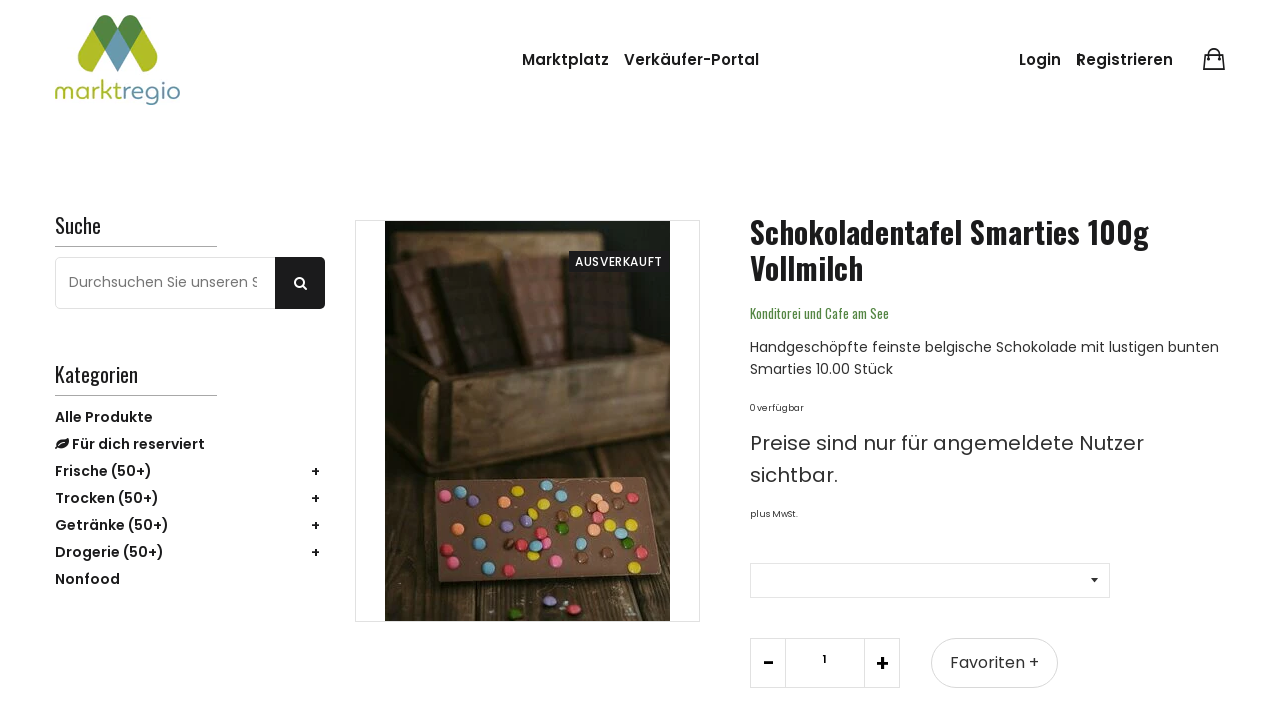

--- FILE ---
content_type: text/html; charset=utf-8
request_url: https://shop.meck-schweizer.de/products/schokoladentafel-smarties-100g-vollmilch
body_size: 19106
content:
<!doctype html>
<!--[if IE 9]> <html class="ie9 no-js supports-no-cookies" lang="de"> <![endif]-->
<!--[if (gt IE 9)|!(IE)]><!--> <html class="no-js supports-no-cookies" lang="de"> <!--<![endif]-->

<head>
  <!-- Basic and Helper page needs -->
  <meta charset="utf-8">
  <meta http-equiv="X-UA-Compatible" content="IE=edge">
  <meta name="viewport" content="width=device-width,initial-scale=1">
  <meta name="theme-color" content="#e98c81">
  <link rel="canonical" href="https://shop.markt-mv.de/products/schokoladentafel-smarties-100g-vollmilch"><link rel="shortcut icon" href="//shop.meck-schweizer.de/cdn/shop/files/Logo_Zeichenflache_1_2_32x32.png?v=1636395628" type="image/png" /><!-- Title and description -->
  
  <title>
  Schokoladentafel Smarties 100g Vollmilch
  
  
  </title><meta name="description" content="Handgeschöpfte feinste belgische Schokolade mit lustigen bunten Smarties 10.00 Stück"><!-- Helpers -->
  <!-- /snippets/social-meta-tags.liquid -->


  <meta property="og:type" content="product">
  <meta property="og:title" content="Schokoladentafel Smarties 100g Vollmilch">
  
    <meta property="og:image" content="http://shop.meck-schweizer.de/cdn/shop/products/1d4a21b304eb484283917f89487e3502_grande.jpg?v=1615813734">
    <meta property="og:image:secure_url" content="https://shop.meck-schweizer.de/cdn/shop/products/1d4a21b304eb484283917f89487e3502_grande.jpg?v=1615813734">
  
  <meta property="og:description" content="Handgeschöpfte feinste belgische Schokolade mit lustigen bunten Smarties 10.00 Stück">
  <meta property="og:price:amount" content="2,90">
  <meta property="og:price:currency" content="EUR">

<meta property="og:url" content="https://shop.markt-mv.de/products/schokoladentafel-smarties-100g-vollmilch">
<meta property="og:site_name" content="Marktregio">




  <meta name="twitter:card" content="summary">


  <meta name="twitter:title" content="Schokoladentafel Smarties 100g Vollmilch">
  <meta name="twitter:description" content="Handgeschöpfte feinste belgische Schokolade mit lustigen bunten Smarties 10.00 Stück">
  <meta name="twitter:image" content="https://shop.meck-schweizer.de/cdn/shop/products/1d4a21b304eb484283917f89487e3502_grande.jpg?v=1615813734">
  <meta name="twitter:image:width" content="600">
  <meta name="twitter:image:height" content="600">


  
  <!--== Google Fonts ==-->
    <link href="https://fonts.googleapis.com/css?family=Oswald:400,500,600,700%7CPoppins:400,400i,500,600&display=swap" rel="stylesheet">

  <!-- CSS -->
  <link href="//shop.meck-schweizer.de/cdn/shop/t/12/assets/timber.scss.css?v=148633392263125542201706697481" rel="stylesheet" type="text/css" media="all" />
<link href="//shop.meck-schweizer.de/cdn/shop/t/12/assets/app.min.css?v=74745360863230064161752327618" rel="stylesheet" type="text/css" media="all" />

<!-- Put all third-party CSS files in the vendor.css file and minify the files -->
<link href="//shop.meck-schweizer.de/cdn/shop/t/12/assets/vendor.css?v=111603181540343972631646147233" rel="stylesheet" type="text/css" media="all" />

<!-- Theme Default CSS -->
<link href="//shop.meck-schweizer.de/cdn/shop/t/12/assets/theme-default.css?v=130787518416063619841653212370" rel="stylesheet" type="text/css" media="all" />
<!-- Make your theme CSS calls here -->
<link href="//shop.meck-schweizer.de/cdn/shop/t/12/assets/theme-custom.css?v=165842294959325203471663838315" rel="stylesheet" type="text/css" media="all" />


<!-- Make your theme RTL CSS calls here -->
<link href="//shop.meck-schweizer.de/cdn/shop/t/12/assets/theme-responsive.css?v=181566753362392457541646147233" rel="stylesheet" type="text/css" media="all" />

<!-- Make all your dynamic CSS and Color calls here -->
<link href="//shop.meck-schweizer.de/cdn/shop/t/12/assets/skin-and-color.css?v=26733896629625427461646147246" rel="stylesheet" type="text/css" media="all" />
<!-- Google Tag Manager -->
  <script>(function (w, d, s, l, i) {
      w[l] = w[l] || []; w[l].push({
        'gtm.start':
          new Date().getTime(), event: 'gtm.js'
      }); var f = d.getElementsByTagName(s)[0],
        j = d.createElement(s), dl = l != 'dataLayer' ? '&l=' + l : ''; j.async = true; j.src =
          'https://www.googletagmanager.com/gtm.js?id=' + i + dl; f.parentNode.insertBefore(j, f);
    })(window, document, 'script', 'dataLayer', 'GTM-NWWHD2V');</script>
  <!-- End Google Tag Manager -->

  <!-- Header hook for plugins -->
  <script>window.performance && window.performance.mark && window.performance.mark('shopify.content_for_header.start');</script><meta id="shopify-digital-wallet" name="shopify-digital-wallet" content="/52937687204/digital_wallets/dialog">
<link rel="alternate" type="application/json+oembed" href="https://shop.markt-mv.de/products/schokoladentafel-smarties-100g-vollmilch.oembed">
<script async="async" src="/checkouts/internal/preloads.js?locale=de-DE"></script>
<script id="shopify-features" type="application/json">{"accessToken":"ad8f7c9e51269b9db067cc704d7d81bf","betas":["rich-media-storefront-analytics"],"domain":"shop.meck-schweizer.de","predictiveSearch":true,"shopId":52937687204,"locale":"de"}</script>
<script>var Shopify = Shopify || {};
Shopify.shop = "meck-schweizer.myshopify.com";
Shopify.locale = "de";
Shopify.currency = {"active":"EUR","rate":"1.0"};
Shopify.country = "DE";
Shopify.theme = {"name":"Laura-Simple-Marketplace\/Markt-MV","id":129129775268,"schema_name":"Obrien","schema_version":"1.0.5","theme_store_id":null,"role":"main"};
Shopify.theme.handle = "null";
Shopify.theme.style = {"id":null,"handle":null};
Shopify.cdnHost = "shop.meck-schweizer.de/cdn";
Shopify.routes = Shopify.routes || {};
Shopify.routes.root = "/";</script>
<script type="module">!function(o){(o.Shopify=o.Shopify||{}).modules=!0}(window);</script>
<script>!function(o){function n(){var o=[];function n(){o.push(Array.prototype.slice.apply(arguments))}return n.q=o,n}var t=o.Shopify=o.Shopify||{};t.loadFeatures=n(),t.autoloadFeatures=n()}(window);</script>
<script id="shop-js-analytics" type="application/json">{"pageType":"product"}</script>
<script defer="defer" async type="module" src="//shop.meck-schweizer.de/cdn/shopifycloud/shop-js/modules/v2/client.init-shop-cart-sync_HUjMWWU5.de.esm.js"></script>
<script defer="defer" async type="module" src="//shop.meck-schweizer.de/cdn/shopifycloud/shop-js/modules/v2/chunk.common_QpfDqRK1.esm.js"></script>
<script type="module">
  await import("//shop.meck-schweizer.de/cdn/shopifycloud/shop-js/modules/v2/client.init-shop-cart-sync_HUjMWWU5.de.esm.js");
await import("//shop.meck-schweizer.de/cdn/shopifycloud/shop-js/modules/v2/chunk.common_QpfDqRK1.esm.js");

  window.Shopify.SignInWithShop?.initShopCartSync?.({"fedCMEnabled":true,"windoidEnabled":true});

</script>
<script>(function() {
  var isLoaded = false;
  function asyncLoad() {
    if (isLoaded) return;
    isLoaded = true;
    var urls = ["\/\/www.powr.io\/powr.js?powr-token=meck-schweizer.myshopify.com\u0026external-type=shopify\u0026shop=meck-schweizer.myshopify.com"];
    for (var i = 0; i < urls.length; i++) {
      var s = document.createElement('script');
      s.type = 'text/javascript';
      s.async = true;
      s.src = urls[i];
      var x = document.getElementsByTagName('script')[0];
      x.parentNode.insertBefore(s, x);
    }
  };
  if(window.attachEvent) {
    window.attachEvent('onload', asyncLoad);
  } else {
    window.addEventListener('load', asyncLoad, false);
  }
})();</script>
<script id="__st">var __st={"a":52937687204,"offset":3600,"reqid":"74fce118-5423-4702-a1e8-54bec0b551e7-1768771956","pageurl":"shop.meck-schweizer.de\/products\/schokoladentafel-smarties-100g-vollmilch","u":"98552c131249","p":"product","rtyp":"product","rid":6570666885284};</script>
<script>window.ShopifyPaypalV4VisibilityTracking = true;</script>
<script id="form-persister">!function(){'use strict';const t='contact',e='new_comment',n=[[t,t],['blogs',e],['comments',e],[t,'customer']],o='password',r='form_key',c=['recaptcha-v3-token','g-recaptcha-response','h-captcha-response',o],s=()=>{try{return window.sessionStorage}catch{return}},i='__shopify_v',u=t=>t.elements[r],a=function(){const t=[...n].map((([t,e])=>`form[action*='/${t}']:not([data-nocaptcha='true']) input[name='form_type'][value='${e}']`)).join(',');var e;return e=t,()=>e?[...document.querySelectorAll(e)].map((t=>t.form)):[]}();function m(t){const e=u(t);a().includes(t)&&(!e||!e.value)&&function(t){try{if(!s())return;!function(t){const e=s();if(!e)return;const n=u(t);if(!n)return;const o=n.value;o&&e.removeItem(o)}(t);const e=Array.from(Array(32),(()=>Math.random().toString(36)[2])).join('');!function(t,e){u(t)||t.append(Object.assign(document.createElement('input'),{type:'hidden',name:r})),t.elements[r].value=e}(t,e),function(t,e){const n=s();if(!n)return;const r=[...t.querySelectorAll(`input[type='${o}']`)].map((({name:t})=>t)),u=[...c,...r],a={};for(const[o,c]of new FormData(t).entries())u.includes(o)||(a[o]=c);n.setItem(e,JSON.stringify({[i]:1,action:t.action,data:a}))}(t,e)}catch(e){console.error('failed to persist form',e)}}(t)}const f=t=>{if('true'===t.dataset.persistBound)return;const e=function(t,e){const n=function(t){return'function'==typeof t.submit?t.submit:HTMLFormElement.prototype.submit}(t).bind(t);return function(){let t;return()=>{t||(t=!0,(()=>{try{e(),n()}catch(t){(t=>{console.error('form submit failed',t)})(t)}})(),setTimeout((()=>t=!1),250))}}()}(t,(()=>{m(t)}));!function(t,e){if('function'==typeof t.submit&&'function'==typeof e)try{t.submit=e}catch{}}(t,e),t.addEventListener('submit',(t=>{t.preventDefault(),e()})),t.dataset.persistBound='true'};!function(){function t(t){const e=(t=>{const e=t.target;return e instanceof HTMLFormElement?e:e&&e.form})(t);e&&m(e)}document.addEventListener('submit',t),document.addEventListener('DOMContentLoaded',(()=>{const e=a();for(const t of e)f(t);var n;n=document.body,new window.MutationObserver((t=>{for(const e of t)if('childList'===e.type&&e.addedNodes.length)for(const t of e.addedNodes)1===t.nodeType&&'FORM'===t.tagName&&a().includes(t)&&f(t)})).observe(n,{childList:!0,subtree:!0,attributes:!1}),document.removeEventListener('submit',t)}))}()}();</script>
<script integrity="sha256-4kQ18oKyAcykRKYeNunJcIwy7WH5gtpwJnB7kiuLZ1E=" data-source-attribution="shopify.loadfeatures" defer="defer" src="//shop.meck-schweizer.de/cdn/shopifycloud/storefront/assets/storefront/load_feature-a0a9edcb.js" crossorigin="anonymous"></script>
<script data-source-attribution="shopify.dynamic_checkout.dynamic.init">var Shopify=Shopify||{};Shopify.PaymentButton=Shopify.PaymentButton||{isStorefrontPortableWallets:!0,init:function(){window.Shopify.PaymentButton.init=function(){};var t=document.createElement("script");t.src="https://shop.meck-schweizer.de/cdn/shopifycloud/portable-wallets/latest/portable-wallets.de.js",t.type="module",document.head.appendChild(t)}};
</script>
<script data-source-attribution="shopify.dynamic_checkout.buyer_consent">
  function portableWalletsHideBuyerConsent(e){var t=document.getElementById("shopify-buyer-consent"),n=document.getElementById("shopify-subscription-policy-button");t&&n&&(t.classList.add("hidden"),t.setAttribute("aria-hidden","true"),n.removeEventListener("click",e))}function portableWalletsShowBuyerConsent(e){var t=document.getElementById("shopify-buyer-consent"),n=document.getElementById("shopify-subscription-policy-button");t&&n&&(t.classList.remove("hidden"),t.removeAttribute("aria-hidden"),n.addEventListener("click",e))}window.Shopify?.PaymentButton&&(window.Shopify.PaymentButton.hideBuyerConsent=portableWalletsHideBuyerConsent,window.Shopify.PaymentButton.showBuyerConsent=portableWalletsShowBuyerConsent);
</script>
<script data-source-attribution="shopify.dynamic_checkout.cart.bootstrap">document.addEventListener("DOMContentLoaded",(function(){function t(){return document.querySelector("shopify-accelerated-checkout-cart, shopify-accelerated-checkout")}if(t())Shopify.PaymentButton.init();else{new MutationObserver((function(e,n){t()&&(Shopify.PaymentButton.init(),n.disconnect())})).observe(document.body,{childList:!0,subtree:!0})}}));
</script>

<script>window.performance && window.performance.mark && window.performance.mark('shopify.content_for_header.end');</script>
  <!-- /snippets/oldIE-js.liquid -->


<!--[if lt IE 9]>
<script src="//cdnjs.cloudflare.com/ajax/libs/html5shiv/3.7.2/html5shiv.min.js" type="text/javascript"></script>
<script src="//shop.meck-schweizer.de/cdn/shop/t/12/assets/respond.min.js?v=52248677837542619231646147232" type="text/javascript"></script>
<link href="//shop.meck-schweizer.de/cdn/shop/t/12/assets/respond-proxy.html" id="respond-proxy" rel="respond-proxy" />
<link href="//shop.markt-mv.de/search?q=e7dfaf14273f533c130ee2dc0fb57134" id="respond-redirect" rel="respond-redirect" />
<script src="//shop.markt-mv.de/search?q=e7dfaf14273f533c130ee2dc0fb57134" type="text/javascript"></script>
<![endif]-->


  <!-- JS --><!-- Your update file include here -->
<script src="//shop.meck-schweizer.de/cdn/shop/t/12/assets/app.min.js?v=182007753228445388771646147233"></script><script src="//shop.meck-schweizer.de/cdn/shop/t/12/assets/wishlist.js?v=164725692185917909391646147233" defer="defer"></script><!-- Put all third-party JS files in the vendor.css file and minify the files -->
<script src="//shop.meck-schweizer.de/cdn/shop/t/12/assets/vendor.js?v=158020071532533142111646147246"></script>

<!--All regional search and filtering functions -->
<script src="//shop.meck-schweizer.de/cdn/shop/t/12/assets/regional-search.js?v=307348158559742901720528422" defer="defer"></script>

<!-- Ajax Cart js -->
<script src="//shop.meck-schweizer.de/cdn/shopifycloud/storefront/assets/themes_support/option_selection-b017cd28.js"></script>
<script src="//shop.meck-schweizer.de/cdn/shopifycloud/storefront/assets/themes_support/api.jquery-7ab1a3a4.js"></script>
<script src="//shop.meck-schweizer.de/cdn/shop/t/12/assets/cart.api.js?v=171695021009161773661646147233"></script>

<!-- Your main.js file upload this file -->
<script src="//shop.meck-schweizer.de/cdn/shop/t/12/assets/theme.js?v=68269212757886375831646147237"></script>

<script async>
  window.money_format = "<span class=hidePrice>€{{amount_with_comma_separator}}€</span>";
</script>

<style>
  .footer-widget-area.pommern,
  .footer-copyright-area.pommern {
    background-color: #7093a3 !important;
    color: #ffffff;
  }
</style>

  <!-- "snippets/alireviews_core.liquid" was not rendered, the associated app was uninstalled --> 
<link href="https://monorail-edge.shopifysvc.com" rel="dns-prefetch">
<script>(function(){if ("sendBeacon" in navigator && "performance" in window) {try {var session_token_from_headers = performance.getEntriesByType('navigation')[0].serverTiming.find(x => x.name == '_s').description;} catch {var session_token_from_headers = undefined;}var session_cookie_matches = document.cookie.match(/_shopify_s=([^;]*)/);var session_token_from_cookie = session_cookie_matches && session_cookie_matches.length === 2 ? session_cookie_matches[1] : "";var session_token = session_token_from_headers || session_token_from_cookie || "";function handle_abandonment_event(e) {var entries = performance.getEntries().filter(function(entry) {return /monorail-edge.shopifysvc.com/.test(entry.name);});if (!window.abandonment_tracked && entries.length === 0) {window.abandonment_tracked = true;var currentMs = Date.now();var navigation_start = performance.timing.navigationStart;var payload = {shop_id: 52937687204,url: window.location.href,navigation_start,duration: currentMs - navigation_start,session_token,page_type: "product"};window.navigator.sendBeacon("https://monorail-edge.shopifysvc.com/v1/produce", JSON.stringify({schema_id: "online_store_buyer_site_abandonment/1.1",payload: payload,metadata: {event_created_at_ms: currentMs,event_sent_at_ms: currentMs}}));}}window.addEventListener('pagehide', handle_abandonment_event);}}());</script>
<script id="web-pixels-manager-setup">(function e(e,d,r,n,o){if(void 0===o&&(o={}),!Boolean(null===(a=null===(i=window.Shopify)||void 0===i?void 0:i.analytics)||void 0===a?void 0:a.replayQueue)){var i,a;window.Shopify=window.Shopify||{};var t=window.Shopify;t.analytics=t.analytics||{};var s=t.analytics;s.replayQueue=[],s.publish=function(e,d,r){return s.replayQueue.push([e,d,r]),!0};try{self.performance.mark("wpm:start")}catch(e){}var l=function(){var e={modern:/Edge?\/(1{2}[4-9]|1[2-9]\d|[2-9]\d{2}|\d{4,})\.\d+(\.\d+|)|Firefox\/(1{2}[4-9]|1[2-9]\d|[2-9]\d{2}|\d{4,})\.\d+(\.\d+|)|Chrom(ium|e)\/(9{2}|\d{3,})\.\d+(\.\d+|)|(Maci|X1{2}).+ Version\/(15\.\d+|(1[6-9]|[2-9]\d|\d{3,})\.\d+)([,.]\d+|)( \(\w+\)|)( Mobile\/\w+|) Safari\/|Chrome.+OPR\/(9{2}|\d{3,})\.\d+\.\d+|(CPU[ +]OS|iPhone[ +]OS|CPU[ +]iPhone|CPU IPhone OS|CPU iPad OS)[ +]+(15[._]\d+|(1[6-9]|[2-9]\d|\d{3,})[._]\d+)([._]\d+|)|Android:?[ /-](13[3-9]|1[4-9]\d|[2-9]\d{2}|\d{4,})(\.\d+|)(\.\d+|)|Android.+Firefox\/(13[5-9]|1[4-9]\d|[2-9]\d{2}|\d{4,})\.\d+(\.\d+|)|Android.+Chrom(ium|e)\/(13[3-9]|1[4-9]\d|[2-9]\d{2}|\d{4,})\.\d+(\.\d+|)|SamsungBrowser\/([2-9]\d|\d{3,})\.\d+/,legacy:/Edge?\/(1[6-9]|[2-9]\d|\d{3,})\.\d+(\.\d+|)|Firefox\/(5[4-9]|[6-9]\d|\d{3,})\.\d+(\.\d+|)|Chrom(ium|e)\/(5[1-9]|[6-9]\d|\d{3,})\.\d+(\.\d+|)([\d.]+$|.*Safari\/(?![\d.]+ Edge\/[\d.]+$))|(Maci|X1{2}).+ Version\/(10\.\d+|(1[1-9]|[2-9]\d|\d{3,})\.\d+)([,.]\d+|)( \(\w+\)|)( Mobile\/\w+|) Safari\/|Chrome.+OPR\/(3[89]|[4-9]\d|\d{3,})\.\d+\.\d+|(CPU[ +]OS|iPhone[ +]OS|CPU[ +]iPhone|CPU IPhone OS|CPU iPad OS)[ +]+(10[._]\d+|(1[1-9]|[2-9]\d|\d{3,})[._]\d+)([._]\d+|)|Android:?[ /-](13[3-9]|1[4-9]\d|[2-9]\d{2}|\d{4,})(\.\d+|)(\.\d+|)|Mobile Safari.+OPR\/([89]\d|\d{3,})\.\d+\.\d+|Android.+Firefox\/(13[5-9]|1[4-9]\d|[2-9]\d{2}|\d{4,})\.\d+(\.\d+|)|Android.+Chrom(ium|e)\/(13[3-9]|1[4-9]\d|[2-9]\d{2}|\d{4,})\.\d+(\.\d+|)|Android.+(UC? ?Browser|UCWEB|U3)[ /]?(15\.([5-9]|\d{2,})|(1[6-9]|[2-9]\d|\d{3,})\.\d+)\.\d+|SamsungBrowser\/(5\.\d+|([6-9]|\d{2,})\.\d+)|Android.+MQ{2}Browser\/(14(\.(9|\d{2,})|)|(1[5-9]|[2-9]\d|\d{3,})(\.\d+|))(\.\d+|)|K[Aa][Ii]OS\/(3\.\d+|([4-9]|\d{2,})\.\d+)(\.\d+|)/},d=e.modern,r=e.legacy,n=navigator.userAgent;return n.match(d)?"modern":n.match(r)?"legacy":"unknown"}(),u="modern"===l?"modern":"legacy",c=(null!=n?n:{modern:"",legacy:""})[u],f=function(e){return[e.baseUrl,"/wpm","/b",e.hashVersion,"modern"===e.buildTarget?"m":"l",".js"].join("")}({baseUrl:d,hashVersion:r,buildTarget:u}),m=function(e){var d=e.version,r=e.bundleTarget,n=e.surface,o=e.pageUrl,i=e.monorailEndpoint;return{emit:function(e){var a=e.status,t=e.errorMsg,s=(new Date).getTime(),l=JSON.stringify({metadata:{event_sent_at_ms:s},events:[{schema_id:"web_pixels_manager_load/3.1",payload:{version:d,bundle_target:r,page_url:o,status:a,surface:n,error_msg:t},metadata:{event_created_at_ms:s}}]});if(!i)return console&&console.warn&&console.warn("[Web Pixels Manager] No Monorail endpoint provided, skipping logging."),!1;try{return self.navigator.sendBeacon.bind(self.navigator)(i,l)}catch(e){}var u=new XMLHttpRequest;try{return u.open("POST",i,!0),u.setRequestHeader("Content-Type","text/plain"),u.send(l),!0}catch(e){return console&&console.warn&&console.warn("[Web Pixels Manager] Got an unhandled error while logging to Monorail."),!1}}}}({version:r,bundleTarget:l,surface:e.surface,pageUrl:self.location.href,monorailEndpoint:e.monorailEndpoint});try{o.browserTarget=l,function(e){var d=e.src,r=e.async,n=void 0===r||r,o=e.onload,i=e.onerror,a=e.sri,t=e.scriptDataAttributes,s=void 0===t?{}:t,l=document.createElement("script"),u=document.querySelector("head"),c=document.querySelector("body");if(l.async=n,l.src=d,a&&(l.integrity=a,l.crossOrigin="anonymous"),s)for(var f in s)if(Object.prototype.hasOwnProperty.call(s,f))try{l.dataset[f]=s[f]}catch(e){}if(o&&l.addEventListener("load",o),i&&l.addEventListener("error",i),u)u.appendChild(l);else{if(!c)throw new Error("Did not find a head or body element to append the script");c.appendChild(l)}}({src:f,async:!0,onload:function(){if(!function(){var e,d;return Boolean(null===(d=null===(e=window.Shopify)||void 0===e?void 0:e.analytics)||void 0===d?void 0:d.initialized)}()){var d=window.webPixelsManager.init(e)||void 0;if(d){var r=window.Shopify.analytics;r.replayQueue.forEach((function(e){var r=e[0],n=e[1],o=e[2];d.publishCustomEvent(r,n,o)})),r.replayQueue=[],r.publish=d.publishCustomEvent,r.visitor=d.visitor,r.initialized=!0}}},onerror:function(){return m.emit({status:"failed",errorMsg:"".concat(f," has failed to load")})},sri:function(e){var d=/^sha384-[A-Za-z0-9+/=]+$/;return"string"==typeof e&&d.test(e)}(c)?c:"",scriptDataAttributes:o}),m.emit({status:"loading"})}catch(e){m.emit({status:"failed",errorMsg:(null==e?void 0:e.message)||"Unknown error"})}}})({shopId: 52937687204,storefrontBaseUrl: "https://shop.markt-mv.de",extensionsBaseUrl: "https://extensions.shopifycdn.com/cdn/shopifycloud/web-pixels-manager",monorailEndpoint: "https://monorail-edge.shopifysvc.com/unstable/produce_batch",surface: "storefront-renderer",enabledBetaFlags: ["2dca8a86"],webPixelsConfigList: [{"id":"shopify-app-pixel","configuration":"{}","eventPayloadVersion":"v1","runtimeContext":"STRICT","scriptVersion":"0450","apiClientId":"shopify-pixel","type":"APP","privacyPurposes":["ANALYTICS","MARKETING"]},{"id":"shopify-custom-pixel","eventPayloadVersion":"v1","runtimeContext":"LAX","scriptVersion":"0450","apiClientId":"shopify-pixel","type":"CUSTOM","privacyPurposes":["ANALYTICS","MARKETING"]}],isMerchantRequest: false,initData: {"shop":{"name":"Marktregio","paymentSettings":{"currencyCode":"EUR"},"myshopifyDomain":"meck-schweizer.myshopify.com","countryCode":"DE","storefrontUrl":"https:\/\/shop.markt-mv.de"},"customer":null,"cart":null,"checkout":null,"productVariants":[{"price":{"amount":2.9,"currencyCode":"EUR"},"product":{"title":"Schokoladentafel Smarties 100g Vollmilch","vendor":"Konditorei und Cafe am See","id":"6570666885284","untranslatedTitle":"Schokoladentafel Smarties 100g Vollmilch","url":"\/products\/schokoladentafel-smarties-100g-vollmilch","type":"Schokolade"},"id":"39357970710692","image":{"src":"\/\/shop.meck-schweizer.de\/cdn\/shop\/products\/1d4a21b304eb484283917f89487e3502.jpg?v=1615813734"},"sku":"530","title":"Schokoladentafel Smarties 100g Vollmilch","untranslatedTitle":"Schokoladentafel Smarties 100g Vollmilch"}],"purchasingCompany":null},},"https://shop.meck-schweizer.de/cdn","fcfee988w5aeb613cpc8e4bc33m6693e112",{"modern":"","legacy":""},{"shopId":"52937687204","storefrontBaseUrl":"https:\/\/shop.markt-mv.de","extensionBaseUrl":"https:\/\/extensions.shopifycdn.com\/cdn\/shopifycloud\/web-pixels-manager","surface":"storefront-renderer","enabledBetaFlags":"[\"2dca8a86\"]","isMerchantRequest":"false","hashVersion":"fcfee988w5aeb613cpc8e4bc33m6693e112","publish":"custom","events":"[[\"page_viewed\",{}],[\"product_viewed\",{\"productVariant\":{\"price\":{\"amount\":2.9,\"currencyCode\":\"EUR\"},\"product\":{\"title\":\"Schokoladentafel Smarties 100g Vollmilch\",\"vendor\":\"Konditorei und Cafe am See\",\"id\":\"6570666885284\",\"untranslatedTitle\":\"Schokoladentafel Smarties 100g Vollmilch\",\"url\":\"\/products\/schokoladentafel-smarties-100g-vollmilch\",\"type\":\"Schokolade\"},\"id\":\"39357970710692\",\"image\":{\"src\":\"\/\/shop.meck-schweizer.de\/cdn\/shop\/products\/1d4a21b304eb484283917f89487e3502.jpg?v=1615813734\"},\"sku\":\"530\",\"title\":\"Schokoladentafel Smarties 100g Vollmilch\",\"untranslatedTitle\":\"Schokoladentafel Smarties 100g Vollmilch\"}}]]"});</script><script>
  window.ShopifyAnalytics = window.ShopifyAnalytics || {};
  window.ShopifyAnalytics.meta = window.ShopifyAnalytics.meta || {};
  window.ShopifyAnalytics.meta.currency = 'EUR';
  var meta = {"product":{"id":6570666885284,"gid":"gid:\/\/shopify\/Product\/6570666885284","vendor":"Konditorei und Cafe am See","type":"Schokolade","handle":"schokoladentafel-smarties-100g-vollmilch","variants":[{"id":39357970710692,"price":290,"name":"Schokoladentafel Smarties 100g Vollmilch - Schokoladentafel Smarties 100g Vollmilch","public_title":"Schokoladentafel Smarties 100g Vollmilch","sku":"530"}],"remote":false},"page":{"pageType":"product","resourceType":"product","resourceId":6570666885284,"requestId":"74fce118-5423-4702-a1e8-54bec0b551e7-1768771956"}};
  for (var attr in meta) {
    window.ShopifyAnalytics.meta[attr] = meta[attr];
  }
</script>
<script class="analytics">
  (function () {
    var customDocumentWrite = function(content) {
      var jquery = null;

      if (window.jQuery) {
        jquery = window.jQuery;
      } else if (window.Checkout && window.Checkout.$) {
        jquery = window.Checkout.$;
      }

      if (jquery) {
        jquery('body').append(content);
      }
    };

    var hasLoggedConversion = function(token) {
      if (token) {
        return document.cookie.indexOf('loggedConversion=' + token) !== -1;
      }
      return false;
    }

    var setCookieIfConversion = function(token) {
      if (token) {
        var twoMonthsFromNow = new Date(Date.now());
        twoMonthsFromNow.setMonth(twoMonthsFromNow.getMonth() + 2);

        document.cookie = 'loggedConversion=' + token + '; expires=' + twoMonthsFromNow;
      }
    }

    var trekkie = window.ShopifyAnalytics.lib = window.trekkie = window.trekkie || [];
    if (trekkie.integrations) {
      return;
    }
    trekkie.methods = [
      'identify',
      'page',
      'ready',
      'track',
      'trackForm',
      'trackLink'
    ];
    trekkie.factory = function(method) {
      return function() {
        var args = Array.prototype.slice.call(arguments);
        args.unshift(method);
        trekkie.push(args);
        return trekkie;
      };
    };
    for (var i = 0; i < trekkie.methods.length; i++) {
      var key = trekkie.methods[i];
      trekkie[key] = trekkie.factory(key);
    }
    trekkie.load = function(config) {
      trekkie.config = config || {};
      trekkie.config.initialDocumentCookie = document.cookie;
      var first = document.getElementsByTagName('script')[0];
      var script = document.createElement('script');
      script.type = 'text/javascript';
      script.onerror = function(e) {
        var scriptFallback = document.createElement('script');
        scriptFallback.type = 'text/javascript';
        scriptFallback.onerror = function(error) {
                var Monorail = {
      produce: function produce(monorailDomain, schemaId, payload) {
        var currentMs = new Date().getTime();
        var event = {
          schema_id: schemaId,
          payload: payload,
          metadata: {
            event_created_at_ms: currentMs,
            event_sent_at_ms: currentMs
          }
        };
        return Monorail.sendRequest("https://" + monorailDomain + "/v1/produce", JSON.stringify(event));
      },
      sendRequest: function sendRequest(endpointUrl, payload) {
        // Try the sendBeacon API
        if (window && window.navigator && typeof window.navigator.sendBeacon === 'function' && typeof window.Blob === 'function' && !Monorail.isIos12()) {
          var blobData = new window.Blob([payload], {
            type: 'text/plain'
          });

          if (window.navigator.sendBeacon(endpointUrl, blobData)) {
            return true;
          } // sendBeacon was not successful

        } // XHR beacon

        var xhr = new XMLHttpRequest();

        try {
          xhr.open('POST', endpointUrl);
          xhr.setRequestHeader('Content-Type', 'text/plain');
          xhr.send(payload);
        } catch (e) {
          console.log(e);
        }

        return false;
      },
      isIos12: function isIos12() {
        return window.navigator.userAgent.lastIndexOf('iPhone; CPU iPhone OS 12_') !== -1 || window.navigator.userAgent.lastIndexOf('iPad; CPU OS 12_') !== -1;
      }
    };
    Monorail.produce('monorail-edge.shopifysvc.com',
      'trekkie_storefront_load_errors/1.1',
      {shop_id: 52937687204,
      theme_id: 129129775268,
      app_name: "storefront",
      context_url: window.location.href,
      source_url: "//shop.meck-schweizer.de/cdn/s/trekkie.storefront.cd680fe47e6c39ca5d5df5f0a32d569bc48c0f27.min.js"});

        };
        scriptFallback.async = true;
        scriptFallback.src = '//shop.meck-schweizer.de/cdn/s/trekkie.storefront.cd680fe47e6c39ca5d5df5f0a32d569bc48c0f27.min.js';
        first.parentNode.insertBefore(scriptFallback, first);
      };
      script.async = true;
      script.src = '//shop.meck-schweizer.de/cdn/s/trekkie.storefront.cd680fe47e6c39ca5d5df5f0a32d569bc48c0f27.min.js';
      first.parentNode.insertBefore(script, first);
    };
    trekkie.load(
      {"Trekkie":{"appName":"storefront","development":false,"defaultAttributes":{"shopId":52937687204,"isMerchantRequest":null,"themeId":129129775268,"themeCityHash":"11594413578812495805","contentLanguage":"de","currency":"EUR","eventMetadataId":"12b3526e-9ef8-4711-a650-23fca63821f8"},"isServerSideCookieWritingEnabled":true,"monorailRegion":"shop_domain","enabledBetaFlags":["65f19447"]},"Session Attribution":{},"S2S":{"facebookCapiEnabled":false,"source":"trekkie-storefront-renderer","apiClientId":580111}}
    );

    var loaded = false;
    trekkie.ready(function() {
      if (loaded) return;
      loaded = true;

      window.ShopifyAnalytics.lib = window.trekkie;

      var originalDocumentWrite = document.write;
      document.write = customDocumentWrite;
      try { window.ShopifyAnalytics.merchantGoogleAnalytics.call(this); } catch(error) {};
      document.write = originalDocumentWrite;

      window.ShopifyAnalytics.lib.page(null,{"pageType":"product","resourceType":"product","resourceId":6570666885284,"requestId":"74fce118-5423-4702-a1e8-54bec0b551e7-1768771956","shopifyEmitted":true});

      var match = window.location.pathname.match(/checkouts\/(.+)\/(thank_you|post_purchase)/)
      var token = match? match[1]: undefined;
      if (!hasLoggedConversion(token)) {
        setCookieIfConversion(token);
        window.ShopifyAnalytics.lib.track("Viewed Product",{"currency":"EUR","variantId":39357970710692,"productId":6570666885284,"productGid":"gid:\/\/shopify\/Product\/6570666885284","name":"Schokoladentafel Smarties 100g Vollmilch - Schokoladentafel Smarties 100g Vollmilch","price":"2.90","sku":"530","brand":"Konditorei und Cafe am See","variant":"Schokoladentafel Smarties 100g Vollmilch","category":"Schokolade","nonInteraction":true,"remote":false},undefined,undefined,{"shopifyEmitted":true});
      window.ShopifyAnalytics.lib.track("monorail:\/\/trekkie_storefront_viewed_product\/1.1",{"currency":"EUR","variantId":39357970710692,"productId":6570666885284,"productGid":"gid:\/\/shopify\/Product\/6570666885284","name":"Schokoladentafel Smarties 100g Vollmilch - Schokoladentafel Smarties 100g Vollmilch","price":"2.90","sku":"530","brand":"Konditorei und Cafe am See","variant":"Schokoladentafel Smarties 100g Vollmilch","category":"Schokolade","nonInteraction":true,"remote":false,"referer":"https:\/\/shop.meck-schweizer.de\/products\/schokoladentafel-smarties-100g-vollmilch"});
      }
    });


        var eventsListenerScript = document.createElement('script');
        eventsListenerScript.async = true;
        eventsListenerScript.src = "//shop.meck-schweizer.de/cdn/shopifycloud/storefront/assets/shop_events_listener-3da45d37.js";
        document.getElementsByTagName('head')[0].appendChild(eventsListenerScript);

})();</script>
<script
  defer
  src="https://shop.meck-schweizer.de/cdn/shopifycloud/perf-kit/shopify-perf-kit-3.0.4.min.js"
  data-application="storefront-renderer"
  data-shop-id="52937687204"
  data-render-region="gcp-us-east1"
  data-page-type="product"
  data-theme-instance-id="129129775268"
  data-theme-name="Obrien"
  data-theme-version="1.0.5"
  data-monorail-region="shop_domain"
  data-resource-timing-sampling-rate="10"
  data-shs="true"
  data-shs-beacon="true"
  data-shs-export-with-fetch="true"
  data-shs-logs-sample-rate="1"
  data-shs-beacon-endpoint="https://shop.meck-schweizer.de/api/collect"
></script>
</head>

<style>
#shopify-section-support{
  visibility: hidden;
  display: none !important;
}
</style>

<script
  src="https://browser.sentry-cdn.com/7.14.1/bundle.min.js"
  integrity="sha384-vPp0Gj27MNRav/IYIXvgedLDHtd9x9RMgYbVS4pgRCPaeOB296tWMH66Rm8CP3ZO"
  crossorigin="anonymous"
></script>

<script>

  window.addEventListener("load", function () {

    Sentry.init({
      dsn: "https://705f19c133714620895efe41e80eed21@o118663.ingest.sentry.io/5637418"
      });
      
    var shoppingCartTable = document.getElementsByClassName("shopping-cart-table");
    if (shoppingCartTable && shoppingCartTable.length > 0) {
      Sentry.configureScope(scope => {
        scope.addAttachment({ filename: "cart.html", data: shoppingCartTable[0].outerHtml });
      });
    }});
</script>

<body id="schokoladentafel-smarties-100g-vollmilch" class="template-product" ><div class="site-wrapper"><div id="shopify-section-header" class="shopify-section"><header class="header-area d-none d-lg-block">
  <div class="container container-wide">
    <div class="row align-items-center">
      <div class="col-sm-4 col-lg-3">
        <div class="site-logo text-center text-sm-left">
<a href="/" class="theme-logo">
  <img src="//shop.meck-schweizer.de/cdn/shop/files/Element_7_125x.jpg?v=1714153026" alt="Marktregio"srcset="//shop.meck-schweizer.de/cdn/shop/files/Element_7_125x.jpg?v=1714153026 1x, //shop.meck-schweizer.de/cdn/shop/files/Element_7_125x@2x.jpg?v=1714153026 2x">
</a></div>
      </div>
      <div class="col-lg-6">
        <div class="site-navigation">
 

<ul class="main-menu nav"><li><a href="/collections/alle-produkte">Marktplatz</a></li><li><a href="https://pommernarche-shopify.firebaseapp.com/profile">Verkäufer-Portal</a></li></ul>

</div>
      </div>
      <div class="col-sm-8 col-lg-3">
        <div class="site-action d-flex justify-content-center justify-content-sm-end align-items-center"><ul class="login-reg-nav nav"><li>
              <a href="/account/login">Login</a>
            </li><li><a href="/account/register">Registrieren</a></li></ul>



<div class="mini-cart-wrap">
  <a href="/cart" class="btn-mini-cart">
    <i class="ion-bag"></i>
  </a>
  

</div></div>
      </div>
    </div>
  </div>
</header>


<header class="header-area d-lg-none">
  <div class="container container-wide"><!--====================  mobile header area ====================-->
<div class="mobile-header-area">
  <div class="container">
    <div class="row align-items-center">
      <div class="col-5">
        <div class="logo">
<a href="/" class="theme-logo">
  <img src="//shop.meck-schweizer.de/cdn/shop/files/Element_7_125x.jpg?v=1714153026" alt="Marktregio"srcset="//shop.meck-schweizer.de/cdn/shop/files/Element_7_125x.jpg?v=1714153026 1x, //shop.meck-schweizer.de/cdn/shop/files/Element_7_125x@2x.jpg?v=1714153026 2x">
</a></div>
      </div>
      <div class="col-5">
        <div class="site-action">



<div class="mini-cart-wrap">
  <a href="/cart" class="btn-mini-cart">
    <i class="ion-bag"></i>
  </a>
  

</div></div>
      </div>
      <div class="col-2">
        <!-- mobile menu -->
        <div class="mobile-navigation-icon" id="mobile-menu-trigger">
          <i></i>
        </div>
      </div>
    </div>
  </div>
</div>
<!--====================  End of mobile header area  ====================-->

<!--=======  offcanvas mobile menu  =======-->
<div class="offcanvas-mobile-menu" id="mobile-menu-overlay">
  <a href="javascript:void(0)" class="offcanvas-menu-close" id="mobile-menu-close-trigger">
    <i class="fa fa-times"></i>
  </a>
  <div class="offcanvas-wrapper">
    <div class="offcanvas-inner-content"><div class="offcanvas-mobile-search-area">
        <form action="/search" method="get" role="search">
          <input type="hidden" name="options[unavailable_products]" value="hide" />
          <input type="hidden" name="options[prefix]" value="last" />
          <input type="hidden" name="type" value="product">
          <input type="search" name="q" value="" placeholder="Durchsuchen Sie unseren Shop" aria-label="Durchsuchen Sie unseren Shop">
          <button type="submit"><i class="fa fa-search"></i></button>
        </form>
      </div><nav class="offcanvas-navigation">
        <ul>
          
          
          
          <li><a href="/collections/alle-produkte">Marktplatz</a></li>
          
          
          
          
          <li><a href="https://pommernarche-shopify.firebaseapp.com/profile">Verkäufer-Portal</a></li>
          
          
        </ul>
      </nav>
      <div class="offcanvas-settings">
        <nav class="offcanvas-navigation">
          <ul><li class="menu-item-has-children"><a href="#">Mein Account </a>
              <ul class="sub-menu"><li>
                  <a href="/account/login">Login</a>
                </li><li><a href="/account/register">Registrieren</a></li></ul>
            </li></ul>
        </nav>
      </div>
      <div class="offcanvas-widget-area"><div class="off-canvas-contact-widget">
          <div class="header-contact-info">
            <ul class="header-contact-info__list"><li><i class="fa fa-phone"></i> <a href="(1245) 2456 012">(1245) 2456 012</a></li><li><i class="fa fa-envelope"></i> <a href="info@yourdomain.com">info@yourdomain.com</a></li></ul>
          </div>
        </div><!--Off Canvas Widget Social Start--><div class="off-canvas-widget-social">
          
<a title="Facebook-f" href="https://www.facebook.com/suedheidegeniessen"><i class="fa fa-facebook-f"></i></a>       


<a title="Instagram" href="https://www.instagram.com/suedheide_geniessen/"><i class="fa fa-instagram"></i></a>       
   






        </div><!--Off Canvas Widget Social End-->
      </div>
    </div>
  </div>
</div>
<!--=======  End of offcanvas mobile menu  =======-->





<style>
  /*=============================================
  =            CSS Index            =
  =============================================

  -> Default CSS
  -> Header


  /*=====  End of CSS Index  ======*/
  /*=============================================
  =            Default CSS            =
  =============================================*/

  ul {
    list-style: outside none none;
    margin: 0;
    padding: 0; }

  /*=====  End of Default CSS  ======*/
  /*=============================================
  =            Header            =
  =============================================*/
  .mobile-header-area {}

  .mobile-navigation-icon {
    width: 24px;
    height: 25px;
    position: relative;
    cursor: pointer;
    float: right; }
  .mobile-navigation-icon:hover i {
    background-color: #222; }
  .mobile-navigation-icon:hover i:before {
    width: 80%;
    background-color: #222; }
  .mobile-navigation-icon:hover i:after {
    background-color: #222;
    width: 60%; }
  .mobile-navigation-icon i {
    position: absolute;
    top: 50%;
    -webkit-transform: translateY(-50%);
    -ms-transform: translateY(-50%);
    transform: translateY(-50%);
    width: 100%;
    height: 2px;
    background-color: rgba(34, 34, 34, 0.4);
    -webkit-transition: all 0.3s cubic-bezier(0.645, 0.045, 0.355, 1);
    -o-transition: all 0.3s cubic-bezier(0.645, 0.045, 0.355, 1);
    transition: all 0.3s cubic-bezier(0.645, 0.045, 0.355, 1); }
  .mobile-navigation-icon i:before {
    position: absolute;
    bottom: 8px;
    left: 0;
    width: 100%;
    height: 2px;
    background-color: rgba(34, 34, 34, 0.4);
    content: "";
    -webkit-transition: all 0.3s cubic-bezier(0.645, 0.045, 0.355, 1);
    -o-transition: all 0.3s cubic-bezier(0.645, 0.045, 0.355, 1);
    transition: all 0.3s cubic-bezier(0.645, 0.045, 0.355, 1); }
  .mobile-navigation-icon i:after {
    position: absolute;
    bottom: -8px;
    left: 0;
    width: 100%;
    height: 2px;
    background-color: rgba(34, 34, 34, 0.4);
    content: "";
    -webkit-transition: all 0.3s cubic-bezier(0.645, 0.045, 0.355, 1);
    -o-transition: all 0.3s cubic-bezier(0.645, 0.045, 0.355, 1);
    transition: all 0.3s cubic-bezier(0.645, 0.045, 0.355, 1); }

  /* offcanvas mobile menu */
  .header-mobile-navigation {
    padding: 20px 0; }
  .header-mobile-navigation .mobile-navigation .header-cart-icon a span {
    left: 50%; }

  .offcanvas-widget-area {
    margin-bottom: 35px;
    margin-top: auto; }
  @media only screen and (max-width: 479px) {
    .offcanvas-widget-area {
      margin-bottom: 30px; } }

  .off-canvas-contact-widget {
    margin-bottom: 20px; }
  .off-canvas-contact-widget .header-contact-info {
    -ms-flex-preferred-size: 33.33%;
    flex-basis: 33.33%; }
  .off-canvas-contact-widget .header-contact-info__list li {
    display: inline-block;
    margin-right: 25px; }
  .off-canvas-contact-widget .header-contact-info__list li i {
    font-size: 14px;
    margin-right: 5px; }
  .off-canvas-contact-widget .header-contact-info__list li a {
    color: #666;
    font-weight: 400;
    line-height: 1.5; }
  .off-canvas-contact-widget .header-contact-info__list li a:hover {
    color: #5A9AAF; } /* @Laura: What is this for?*/
  .off-canvas-contact-widget .header-contact-info__list li:last-child {
    margin-right: 0; }

  .offcanvas-mobile-menu {
    position: fixed;
    right: 0;
    top: 0;
    width: 400px;
    max-width: 100%;
    height: 100vh;
    z-index: 9999;
    -webkit-transform: translateX(100%);
    -ms-transform: translateX(100%);
    transform: translateX(100%);
    padding-left: 60px;
    -webkit-transition: 0.6s;
    -o-transition: 0.6s;
    transition: 0.6s; }
  .offcanvas-mobile-menu.active {
    -webkit-transform: translateX(0);
    -ms-transform: translateX(0);
    transform: translateX(0); }
  .offcanvas-mobile-menu.inactive {
    -webkit-transform: translateX(calc(100% + 60px));
    -ms-transform: translateX(calc(100% + 60px));
    transform: translateX(calc(100% + 60px)); }

  .offcanvas-menu-close {
    position: absolute;
    left: 0;
    top: 0;
    background: #343538;
    z-index: 9;
    width: 60px;
    height: 60px;
    color: #fff;
    line-height: 60px;
    text-align: center;
    font-size: 30px; }
  @media only screen and (max-width: 479px) {
    .offcanvas-menu-close {
      width: 50px;
      height: 50px;
      line-height: 55px;
      left: 10px;
      font-size: 25px; } }
  .offcanvas-menu-close:hover, .offcanvas-menu-close:focus {
    color: #ffffff; }
  .offcanvas-menu-close i {
    -webkit-transition: 0.3s;
    -o-transition: 0.3s;
    transition: 0.3s;
    -webkit-transform: rotate(0);
    -ms-transform: rotate(0);
    transform: rotate(0); }
  .offcanvas-menu-close:hover i {
    -webkit-transform: rotate(-90deg);
    -ms-transform: rotate(-90deg);
    transform: rotate(-90deg); }

  .offcanvas-wrapper {
    overflow: auto;
    height: 100%;
    -webkit-box-shadow: 0 0 87px 0 rgba(0, 0, 0, 0.09);
    box-shadow: 0 0 87px 0 rgba(0, 0, 0, 0.09);
    background-color: #ffffff; }

  .offcanvas-mobile-search-area {
    background-color: #e6e6e6;
    padding: 10px;
    position: absolute;
    top: 0;
    left: 0;
    width: calc(100% - 60px);
    z-index: 9;
    margin-left: 60px; }
  .offcanvas-mobile-search-area input {
    width: 100%;
    font-size: 16px;
    display: block;
    padding: 9px 25px;
    color: #222;
    background: #e6e6e6;
    border: none; }
  @media only screen and (max-width: 479px) {
    .offcanvas-mobile-search-area input {
      font-size: 14px;
      padding: 5px 15px; } }
  .offcanvas-mobile-search-area button {
    background: none;
    border: none;
    position: absolute;
    right: 20px;
    top: 50%;
    -webkit-transform: translateY(-50%);
    -ms-transform: translateY(-50%);
    transform: translateY(-50%);
    color: #aaa;
    padding: 0; }
  .offcanvas-mobile-search-area button i {
    font-size: 18px;
    line-height: 40px; }

  .offcanvas-inner-content {
    padding: 90px 35px 0;
    height: 100%;
    display: -webkit-box;
    display: -ms-flexbox;
    display: flex;
    -webkit-box-orient: vertical;
    -webkit-box-direction: normal;
    -ms-flex-direction: column;
    flex-direction: column; }
  @media only screen and (max-width: 479px) {
    .offcanvas-inner-content {
      padding: 70px 25px 0; } }

  .offcanvas-navigation {
    margin-bottom: 50px; }
  .offcanvas-navigation > ul > li > a {
    font-size: 15px;
    color: #111;
    font-weight: 600;
    line-height: 1.5;
    display: block;
    padding: 10px 0; }
  .offcanvas-navigation > ul > li > a:hover {
    color: #5A9AAF; } /* TODO: @Laura: What is this for? */
  @media only screen and (max-width: 479px) {
    .offcanvas-navigation > ul > li > a {
      font-size: 14px;
      line-height: 20px; } }
  .offcanvas-navigation ul.sub-menu {
    margin-left: 25px; }
  .offcanvas-navigation ul.sub-menu > li > a {
    font-size: 14px;
    color: #111;
    font-weight: 400;
    line-height: 1.5;
    padding: 10px 0; }
  .offcanvas-navigation ul.sub-menu > li > a:hover {
    color: #5A9AAF; } /* TODO: @Laura: What is this for? */
  @media only screen and (max-width: 479px) {
    .offcanvas-navigation ul.sub-menu > li > a {
      font-size: 14px;
      line-height: 18px; } }
  .offcanvas-navigation ul li.menu-item-has-children {
    position: relative;
    display: block; }
  .offcanvas-navigation ul li.menu-item-has-children a {
    display: block; }
  .offcanvas-navigation ul li.menu-item-has-children.active > .menu-expand i:before {
    -webkit-transform: rotate(0);
    -ms-transform: rotate(0);
    transform: rotate(0); }
  .offcanvas-navigation ul li.menu-item-has-children .menu-expand {
    position: absolute;
    right: auto;
    left: 95%;
    top: -5px;
    width: 30px;
    height: 50px;
    line-height: 50px;
    cursor: pointer;
    text-align: center; }
  .offcanvas-navigation ul li.menu-item-has-children .menu-expand i {
    display: block;
    margin-top: 25px;
    border-bottom: 1px solid;
    position: relative;
    width: 10px;
    -webkit-transition: all 250ms ease-out;
    -o-transition: all 250ms ease-out;
    transition: all 250ms ease-out; }
  .offcanvas-navigation ul li.menu-item-has-children .menu-expand i:before {
    width: 100%;
    content: "";
    border-bottom: 1px solid;
    display: block;
    position: absolute;
    top: 0;
    -webkit-transform: rotate(90deg);
    -ms-transform: rotate(90deg);
    transform: rotate(90deg); }

  .off-canvas-widget-social a {
    margin: 0 10px;
    font-size: 14px; }
  .off-canvas-widget-social a:first-child {
    margin-left: 0; }
  @media only screen and (max-width: 479px) {
    .off-canvas-widget-social a {
      margin: 0 10px; } }
  .off-canvas-widget-social a:hover {
    color: #5A9AAF; } /* TODO: @Laura: What is this for? */

  /* offcanvas settings */
  .offcanvas-settings .offcanvas-navigation > ul > li > a {
    font-size: 14px;
    font-weight: 700;
    padding: 5px 0; }

  .offcanvas-settings .offcanvas-navigation > ul > li.menu-item-has-children .menu-expand {
    height: 30px;
    top: -10px;
    margin-top: 0; }

  .offcanvas-settings .offcanvas-navigation ul.sub-menu > li > a {
    padding: 5px 0; }

  /*=====  End of Header  ======*/

</style>






<script>
  /*=============================================
    =            mobile menu active            =
    =============================================*/
    $("#mobile-menu-trigger").on('click', function(){
        $("#mobile-menu-overlay").addClass("active");
        $body.addClass('no-overflow');
    });

    $("#mobile-menu-close-trigger").on('click', function(){
        $("#mobile-menu-overlay").removeClass("active");
        $body.removeClass('no-overflow');
    });
    /*=====  End of mobile menu active  ======*/



    /*=============================================
    =            offcanvas mobile menu            =
    =============================================*/

    var $offCanvasNav = $('.offcanvas-navigation'),
        $offCanvasNavSubMenu = $offCanvasNav.find('.sub-menu');

    /*Add Toggle Button With Off Canvas Sub Menu*/
    $offCanvasNavSubMenu.parent().prepend('<span class="menu-expand"><i></i></span>');

    /*Close Off Canvas Sub Menu*/
    $offCanvasNavSubMenu.slideUp();

    /*Category Sub Menu Toggle*/
    $offCanvasNav.on('click', 'li a, li .menu-expand', function(e) {
        var $this = $(this);
        if ( ($this.parent().attr('class').match(/\b(menu-item-has-children|has-children|has-sub-menu)\b/)) && ($this.attr('href') === '#' || $this.hasClass('menu-expand')) ) {
            e.preventDefault();
            if ($this.siblings('ul:visible').length){
                $this.parent('li').removeClass('active');
                $this.siblings('ul').slideUp();
            } else {
                $this.parent('li').addClass('active');
                $this.closest('li').siblings('li').removeClass('active').find('li').removeClass('active');
                $this.closest('li').siblings('li').find('ul:visible').slideUp();
                $this.siblings('ul').slideDown();
            }
        }
    });
    /*=====  End of offcanvas mobile menu  ======*/
</script>
</div>
</header>


<style>
  .theme-logo img{
    max-width: 125px;
  }.header-top-area {
    background: #f0edee none repeat scroll 0 0;
  }
  .top-bar-left-content a, .header-info, .header-info a{
    color: #1b1b1c;
  }
  .header-info span + span::before {
    background: rgba(27, 27, 28, 0.5);
  }
  .top-bar-left-content a:hover, .header-info a:hover, .header-social ul li a:hover, .top-bar-left-menu ul li a:hover {
    color: #70b100;
  }
  
</style>
 




</div>
    

    <main>
    
      <div class="page-content-wrapper sm-top">
  <div class="product-details-page-content">
    <div class="container container-wide">
      <div class="row">
        <div id="shopify-section-product-sidebar" class="shopify-section"><div class="shop-sidebar"><div class="sidebar-item"><h4 class="sidebar-title">Suche</h4><div class="sidebar-body">
      <div class="sidebar-search">
        <form action="/search" method="get" role="search">
	        <input type="hidden" name="options[unavailable_products]" value="hide" />
          <input type="hidden" name="options[prefix]" value="last" />
          <input type="hidden" name="type" value="product">
          <input type="search" name="q" value="" placeholder="Durchsuchen Sie unseren Shop" aria-label="Durchsuchen Sie unseren Shop">
          <button type="submit" class="btn-src">
            <i class="fa fa-search"></i>
          </button>
        </form>
      </div>
    </div>
  </div><div class="sidebar-item sidebar-widget category-sub-menu"><h4 class="sidebar-title">Kategorien</h4><ul class="sidebar-list"><li class=""><a style="font-weight: bold" href="/collections/alle-produkte">Alle Produkte</a></li><li class=""><a style="font-weight: bold" href="/pages/reservierte-produkte"><i class="fa fa-leaf" aria-hidden="true"></i> Für dich reserviert</a></li><li class="has-sub ">
        <a style="font-weight: bold" href="/collections/frische">Frische
          <script>//console.log("Frische 619"); </script>
          
          
          
          
(50+)</a>
        
        <ul><li>
            <a style="font-weight: normal" href="/collections/backwaren" class="">Backwaren
              
              
              
              
(50+)</a>
          </li><li>
            <a style="font-weight: normal" href="/collections/kase" class="">Käse
              
              
              
              
(25)</a>
          </li><li>
            <a style="font-weight: normal" href="/collections/feinkost-teige-convenience" class="">Feinkost, Teige, Convenience
              
              
              
              
(25)</a>
          </li><li>
            <a style="font-weight: normal" href="/collections/wurst" class="">Wurst
              
              
              
              
(50+)</a>
          </li><li>
            <a style="font-weight: normal" href="/collections/fleisch" class="">Fleisch
              
              
              
              
(38)</a>
          </li><li>
            <a style="font-weight: normal" href="/collections/fisch-meeresfruchte" class="">Fisch, Meeresfrüchte
              
              
              
              
(5)</a>
          </li><li>
            <a style="font-weight: normal" href="/collections/mopro" class="">Mopro
              
              
              
              
(30)</a>
          </li><li>
            <a style="font-weight: normal" href="/collections/margarine-fette-schmalz" class="">Margarine, Fette, Schmalz
              
              
              
              
(1)</a>
          </li><li>
            <a style="font-weight: normal" href="/collections/tofu-seitan-lupinenprodukte-usw" class="">Tofu-, Seitan-, Lupinenprodukte, usw.
              
              
              
              
(4)</a>
          </li><li>
            <a style="font-weight: normal" href="/collections/milchalternativen" class="">Milchalternativen
              
              
              
              
(0)</a>
          </li><li>
            <a style="font-weight: normal" href="/collections/eier" class="">Eier
              
              
              
              
(7)</a>
          </li><li>
            <a style="font-weight: normal" href="/collections/obst-gemuse-krauter-pflanzen" class="">Obst, Gemüse, Kräuter, Pflanzen
              
              
              
              
(21)</a>
          </li><li>
            <a style="font-weight: normal" href="/collections/tiefkuhlprodukte" class="">Tiefkühlprodukte
              
              
              
              
(50+)</a>
          </li></ul>
      </li><li class="has-sub ">
        <a style="font-weight: bold" href="/collections/trocken">Trocken
          <script>//console.log("Trocken 200"); </script>
          
          
          
          
(50+)</a>
        
        <ul><li>
            <a style="font-weight: normal" href="/collections/brotaufstrich-honig" class="">Brotaufstrich, Honig
              
              
              
              
(26)</a>
          </li><li>
            <a style="font-weight: normal" href="/collections/sauglings-kindernahrung" class="">Säuglings-, Kindernahrung
              
              
              
              
(0)</a>
          </li><li>
            <a style="font-weight: normal" href="/collections/getreide-saaten-hulsenfruchte" class="">Getreide, Saaten, Hülsenfrüchte
              
              
              
              
(6)</a>
          </li><li>
            <a style="font-weight: normal" href="/collections/cerealien-musli-etc" class="">Cerealien (Müsli etc.)
              
              
              
              
(8)</a>
          </li><li>
            <a style="font-weight: normal" href="/collections/backerzeugnisse" class="">Backerzeugnisse
              
              
              
              
(10)</a>
          </li><li>
            <a style="font-weight: normal" href="/collections/nudeln" class="">Nudeln
              
              
              
              
(25)</a>
          </li><li>
            <a style="font-weight: normal" href="/collections/convenience" class="">Convenience
              
              
              
              
(7)</a>
          </li><li>
            <a style="font-weight: normal" href="/collections/trockenfruchte-nusse" class="">Trockenfrüchte, Nüsse
              
              
              
              
(5)</a>
          </li><li>
            <a style="font-weight: normal" href="/collections/susswaren-knabberartikel" class="">Süßwaren, Knabberartikel
              
              
              
              
(39)</a>
          </li><li>
            <a style="font-weight: normal" href="/collections/fette-ole" class="">Fette, Öle
              
              
              
              
(32)</a>
          </li><li>
            <a style="font-weight: normal" href="/collections/gewurze-salz" class="">Gewürze, Salz
              
              
              
              
(27)</a>
          </li><li>
            <a style="font-weight: normal" href="/collections/backzutaten-sussungsmittel-bindemittel" class="">Backzutaten, Süßungsmittel, Bindemittel
              
              
              
              
(8)</a>
          </li></ul>
      </li><li class="has-sub ">
        <a style="font-weight: bold" href="/collections/getranke">Getränke
          <script>//console.log("Getränke 122"); </script>
          
          
          
          
(50+)</a>
        
        <ul><li>
            <a style="font-weight: normal" href="/collections/wasser" class="">Wasser
              
              
              
              
(15)</a>
          </li><li>
            <a style="font-weight: normal" href="/collections/saft-nektare" class="">Saft, Nektare
              
              
              
              
(10)</a>
          </li><li>
            <a style="font-weight: normal" href="/collections/erfrischungsgetranke" class="">Erfrischungsgetränke
              
              
              
              
(3)</a>
          </li><li>
            <a style="font-weight: normal" href="/collections/wellnessgetranke" class="">Wellnessgetränke
              
              
              
              
(2)</a>
          </li><li>
            <a style="font-weight: normal" href="/collections/kaffee-teegetranke" class="">Kaffee-, Teegetränke
              
              
              
              
(29)</a>
          </li><li>
            <a style="font-weight: normal" href="/collections/bier-biermixgetranke" class="">Bier, Biermixgetränke
              
              
              
              
(16)</a>
          </li><li>
            <a style="font-weight: normal" href="/collections/wein-schaumwein" class="">Wein, Schaumwein
              
              
              
              
(9)</a>
          </li><li>
            <a style="font-weight: normal" href="/collections/portwein-sherry-usw-aufgespritet" class="">Portwein, Sherry, usw. (aufgespritet)
              
              
              
              
(0)</a>
          </li><li>
            <a style="font-weight: normal" href="/collections/spirituosen-likore" class="">Spirituosen, Liköre
              
              
              
              
(26)</a>
          </li><li>
            <a style="font-weight: normal" href="/collections/punsch-gluhwein" class="">Punsch, Glühwein
              
              
              
              
(0)</a>
          </li><li>
            <a style="font-weight: normal" href="/collections/weinahnliche-getranke" class="">weinähnliche Getränke
              
              
              
              
(13)</a>
          </li></ul>
      </li><li class="has-sub ">
        <a style="font-weight: bold" href="/collections/drogerie">Drogerie
          <script>//console.log("Drogerie 59"); </script>
          
          
          
          
(50+)</a>
        
        <ul><li>
            <a style="font-weight: normal" href="/collections/kosmetik" class="">Kosmetik
              
              
              
              
(50+)</a>
          </li><li>
            <a style="font-weight: normal" href="/collections/hygiene" class="">Hygiene
              
              
              
              
(5)</a>
          </li><li>
            <a style="font-weight: normal" href="/collections/medizinische-hilfsprodukte" class="">Medizinische Hilfsprodukte
              
              
              
              
(0)</a>
          </li></ul>
      </li><li class=""><a style="font-weight: bold" href="/collections/nonfood">Nonfood</a></li></ul>
  </div></div>


<script>
  var FOO_OPEN_PARENT = "foo-open-parent";
  //Main navigation is active
  $(".sidebar-widget > ul > li.active > a").addClass(FOO_OPEN_PARENT);
  //Child is active
  $(".sidebar-widget > ul > li").each(function(index, element ) {
    if($(element).find('.active').length !== 0) {
      $(element).children("a").addClass(FOO_OPEN_PARENT);
    }
  });
  $('.category-sub-menu li.has-sub > a').each(function( index ) {
    var element = $(this).parent('li');
    if (this.classList.contains(FOO_OPEN_PARENT)){
      element.addClass('open');
      element.children('ul').slideDown();
      element.siblings('li').children('ul').slideUp();
      element.siblings('li').removeClass('open');
      element.siblings('li').find('li').removeClass('open');
      element.siblings('li').find('ul').slideUp();
    }
  });
</script>

<script>
  $(".shop-sidebar").parent().addClass("col-lg-3 product-sidebar");
  $(".product-sidebar").siblings().removeClass("col-12").addClass("col-lg-9 product-left-sidebar");
  $(".product-left-sidebar").parent().addClass("flex-row-reverse");
</script>




</div>
        <div class="col-9">
          <div id="shopify-section-product-template" class="shopify-section"><div class="sm-bottom" id="product-details-with-gallery">
  <div class="row ">
    <div class="col-12">
      <div class="row"><div class="col-md-5">
          <div class="product-thumb-area">
            <div class="product-details-thumbnail">
              <div class="product-thumbnail-slider">
                <figure class="pro-thumb-item" id="ProductPhoto">
                  <img id="ProductPhotoImg" class="product-zoom product_variant_image" 
                       data-image-id="" alt="Schokoladentafel Smarties 100g Vollmilch" 
                       data-zoom-image="//shop.meck-schweizer.de/cdn/shop/products/1d4a21b304eb484283917f89487e3502_1024x1024.jpg?v=1615813734" 
                       src="//shop.meck-schweizer.de/cdn/shop/products/1d4a21b304eb484283917f89487e3502_1024x1024.jpg?v=1615813734">
                </figure>
              </div><div class="product-item__sale product-item__reserved">
  <span class="sale-title sale-txt">Reserviert</span>
</div><div class="product-item__sale product-item__b2b">
  <span class="sale-title sale-txt">Gewerblich</span>
</div><div class="product-item__sale">
  <span class="soldout-title sale-txt">Ausverkauft</span>
</div><style>
  .product-item__reserved {
    display: none;
  }

  .foo-reserved .product-item__reserved {
    display: block;
  }
</style>
</div></div>
        </div><!-- Start Product Info Area -->
        <div class="col-md-7">
          <div class="product-details-info-content-wrap" id="product-content"><form method="post" action="/cart/add" id="AddToCartForm" accept-charset="UTF-8" class="product-content-inner" enctype="multipart/form-data"><input type="hidden" name="form_type" value="product" /><input type="hidden" name="utf8" value="✓" /><div class="prod-details-info-content">
              <h2 id="popup_cart_title">Schokoladentafel Smarties 100g Vollmilch</h2> 
              <!-- Vendor name by Laura-->
              <h5 class="vendor-title"><a href=" /collections/vendors?q=Konditorei%20und%20Cafe%20am%20See">Konditorei und Cafe am See</a></h5><p>Handgeschöpfte feinste belgische Schokolade mit lustigen bunten Smarties 10.00 Stück</p>
<small><small id="ProductQuantity">0 verfügbar</small>
              <small id="ProductId" style="display: none;">39357970710692</small>
              <p class="price">
                <span id="ProductPrice"><script>//console.log("Price: 290");</script>
<script>//console.log("Product tags: mwst_7region-meck-schweizer");</script>
<script>//console.log("Customer tags: ");</script><script>//console.log("customer_b2c: false");</script><script>//console.log("tax_handle: ''");</script><script>//console.log("tax: 19");</script><script>//console.log("price_plus_tax: 1.19");</script><script>//console.log("gross_price: 345.1");</script><span>Preise sind nur für angemeldete Nutzer sichtbar.</span></span></p>
                <small> plus MwSt.</small><script>

function fooReplaceUrlParam(url, paramName, paramValue)
{
    if (paramValue == null) {
        paramValue = '';
    }
    var pattern = new RegExp('\\b('+paramName+'=).*?(&|#|$)');
    if (url.search(pattern)>=0) {
        return url.replace(pattern,'$1' + paramValue + '$2');
    }
    url = url.replace(/[?#]$/,'');
    return url + (url.indexOf('?')>0 ? '&' : '?') + paramName + '=' + paramValue;
}

var fooOpenVariant = function() {
  window.location = fooReplaceUrlParam(window.location.href, "variant", event.target.value);
}
</script>

<div class="product-config">
  <div class="product-variant-option mb-40"> 
    <select name="id" id="productSelect" onchange="fooOpenVariant();">
      
      <script>console.log('Variant: Schokoladentafel Smarties 100g Vollmilch');</script>
      <script>console.log('Customer: ');</script><script>console.log('  variant_is_non_reserved: true');</script>
      <script>console.log('  variant_is_reserved_for_current_user: false');</script>
        <option disabled="disabled">
          Schokoladentafel Smarties 100g Vollmilch - Ausverkauft
        </option>
        
      
      

      <script>console.log('  includes_reserved_variant: false');</script>
      <script>console.log('  includes_reserved_variant_for_current_user: false');</script>
      <script>console.log('  includes_non_reserved_variants: true');</script>
      
    </select></div>
</div><div class="product-action">
                <div class="action-top d-sm-flex"><div class="pro-qty mr-3 mb-4 mb-sm-0 quantity-selector">
                    <label for="quantity" class="sr-only">Quantity</label>
                    <input type="text" min="1" value="1" name="quantity">
                  </div><!-- Added by Hannes for B2C --><script>//console.log("customer_b2c: false");</script><div class="wishlist-action">
                    <a class="action-wishlist tile-actions--btn flex wishlist-btn wishlist" href="javascript: void(0)" button-wishlist data-product-handle="schokoladentafel-smarties-100g-vollmilch">
  <span class="add-wishlist">Favoriten +</span>
  <span class="loading-wishlist">Laden</span>
  <span class="remove-wishlist">Favoriten -</span>
</a>


<a class="go-to-wishlist" href="/pages/wishlist"><i class="ion-android-open"></i></a>
                  </div></div></div></div><input type="hidden" name="product-id" value="6570666885284" /><input type="hidden" name="section-id" value="product-template" /></form></div>
        </div>
        <!-- End Product Info Area -->
      </div>
    </div>
  </div>
</div>









<script src="//shop.meck-schweizer.de/cdn/shop/t/12/assets/jquery.elevateZoom-3.0.8.min.js?v=123299089282303306721646147233"></script>


<script>
  var selectCallback = function(variant, selector) {
    timber.productPage({
      money_format: "<span class=hidePrice>€{{amount_with_comma_separator}}</span>",
      variant: variant,
      selector: selector
    });
    
    if (variant) {
      
      // Current variant select+
      var form = jQuery('#' + selector.domIdPrefix).closest('form');
      for (var i=0,length=variant.options.length; i<length; i++) {
        var val = variant.options[i].replace(/'/g,"&#039;");
        var radioButton = form.find(".swatch[data-option-index='" + i + "'] :radio[value='" + val +"']");
        if (radioButton.size()) {
          radioButton.get(0).checked = true;
        }
      }

      // Current sku pass
      $('.variant-sku').text(variant.sku);
    }else {
      $('.variant-sku').empty();
    }// product image zoom with variant
    if (variant && variant.featured_image) { 
      jQuery('#ProductThumbs a[data-image-id="' + variant.featured_image.id + '"]').trigger('click'); 
    }};
  
  jQuery(function($) {
    
    // Add label if only one product option and it isn't 'Title'. Could be 'Size'.
    
      $('.selector-wrapper:eq(0)').prepend('<label for="productSelect-option-0">Schokoladentafel Smarties 100g Vollmilch</label>');
    

    // Hide selectors if we only have 1 variant and its title contains 'Default'.
    
  });function productZoom(){
    $(".product-zoom").elevateZoom({
      gallery: 'ProductThumbs',
      galleryActiveClass: "active",
      zoomType: "window",
      cursor: "crosshair"
    });
  };
  function productZoomDisable(){
    if( $(window).width() < 767 ) {
      $('.zoomContainer').remove();
      $(".product-zoom").removeData('elevateZoom');
      $(".product-zoom").removeData('zoomImage');
    } else {
      productZoom();
    }
  };

  productZoomDisable();

  $(window).resize(function() {
    productZoomDisable();
  });</script>
</div>
          <div id="shopify-section-single-product-tab" class="shopify-section">





</div>
          <div id="shopify-section-related-product" class="shopify-section">




</div>
          <div id="shopify-section-custom-collection" class="shopify-section"><script>
  $("#section-custom-collection .product-carousel").slick({
    slidesToShow: 4,
    slidesToScroll: 2,
    arrows: false,
    responsive: [
      {
        breakpoint: 480,
        settings: {
          slidesToShow: 1,
          slidesToScroll: 1
        }
      },
      {
        breakpoint: 767,
        settings: {
          slidesToShow: 2,
          slidesToScroll: 1
        }
      },
      {
        breakpoint: 992,
        settings: {
          slidesToShow: 3,
          slidesToScroll: 1
        }
      },
      {
        breakpoint: 1300,
        settings: {
          slidesToShow: 4,
          slidesToScroll: 1
        }
      }
    ]
  });
</script><style data-shopify>#section-custom-collection{}
  @media (min-width: 768px) and (max-width: 991px) {
    #section-custom-collection{}
  }
  @media (max-width: 767px) {
    #section-custom-collection{}
  }</style>



</div>
        </div>
      </div>
    </div>
  </div>
</div>
    </main>

    
<div id="shopify-section-footer" class="shopify-section"><footer class="footer-area">
  <div class="footer-widget-area">
    <div class="container container-wide">
      <div class="row mtn-40"><div class="col-sm-12 col-md-6 col-lg-5">
          <div class="widget-item"><h4 class="widget-title">Marktregio</h4><div class="widget-body">
              <address>
                <p>Gessin 7b, 17139 Basedow<br/>T: 03 99 57 - 29 98 16<br/>E: info@meck-schweizer.de</p>
              </address>
            </div>
          </div>
        </div><div class="col-sm-12 col-md-6 col-lg-3">
          <div class="widget-item"><h4 class="widget-title">Navigation</h4><div class="widget-body">
              <ul class="widget-list"><li><a href="/collections/alle-produkte">Marktplatz</a></li><li><a href="https://pommernarche-shopify.firebaseapp.com/profile">Verkäufer-Portal</a></li></ul>
            </div>
          </div>
        </div><div class="col-sm-12 col-md-6 col-lg-3">
          <div class="widget-item"><h4 class="widget-title">Rechtliches</h4><div class="widget-body">
              <ul class="widget-list"><li><a href="http://marktregio.de/">Marktregio</a></li><li><a href="/pages/impressum-pommernmarktplatz">Impressum</a></li><li><a href="/pages/preise-regiomarktplatz">Preise</a></li><li><a href="https://shop.markt-mv.de/pages/datenschutz">Datenschutz</a></li></ul>
            </div>
          </div>
        </div></div>
    </div>
  </div><div class="footer-copyright-area">
    <div class="container">
      <div class="row">
        <div class="col-12 text-center">
          <div class="copyright-content">
            <p>Copyright © 2020 <a href="https://hasthemes.com/" title="https://hasthemes.com/">HasThemes</a> | Built with <strong>Obrien</strong> by <a href="https://hasthemes.com/" title="https://hasthemes.com/">HasThemes</a>.</p>
          </div>
        </div>
      </div>
    </div>
  </div></footer><style>
  .footer-area .footer-widget-area {
    background-color: #97bf0d;
    color: #ffffff;
  }
  .widget-item .widget-title {
    color: #ffffff;
  }
  .widget-list li a {
    color: #ffffff;
  }
  .widget-list li a:hover {
    color: #fafafa;
  }
  .footer-social a {
    color: #ffffff;
    border: 1px solid #ffffff;
  }
  .footer-social a:hover {
    color: #ffffff;
    border: 1px solid #ffffff;
  }
  .widget-item address a{
  	color: #ffffff;
  }
  .footer-area .footer-copyright-area {
    background-color: #97bf0d;
    color: #d8d8d8;
  }
</style></div>

<!-- Necessary JS -->
    <script src="//shop.meck-schweizer.de/cdn/shop/t/12/assets/fastclick.min.js?v=29723458539410922371646147232"></script>
<script src="//shop.meck-schweizer.de/cdn/shop/t/12/assets/timber.js?v=65919444920633893031646147246"></script>


<script>
  
</script>
<!-- modalAddToCart -->
<div class="modal fade ajax-popup" id="modalAddToCart" tabindex="-1" role="dialog" aria-hidden="true">
  <div class="modal-dialog white-modal modal-md">
    <div class="modal-content">
      <div class="modal-body">
        <div class="modal-content-text">
          <div class="popup-image">
            <img class="popupimage" src="">
          </div>
          <div class="popup-content">
            <h6 class="productmsg"></h6>
            <p class="success-message"><i class="fa fa-check-circle"></i>Produkt hinzugefügt.</p> 
            <div class="modal-button">
              <a href="/cart" class="theme-default-button">Zum Warenkorb</a>
            </div>
          </div>
        </div>
        <div class="modal-close">
          <button type="button" class="close" data-dismiss="modal" aria-hidden="true"><i class="fa fa-times-circle"></i></button>
        </div>
      </div>
    </div>
  </div>
</div>
<!-- modalAddToCart -->

<!-- modalAddToCart Error -->
<div class="modal fade ajax-popup error-ajax-popup" id="modalAddToCartError" tabindex="-1" role="dialog" aria-hidden="true">
  <div class="modal-dialog white-modal modal-md">
    <div class="modal-content ">
      <div class="modal-body">
        <div class="modal-content-text">
          <p class="error_message"></p>
        </div>
        <div class="modal-close">
          <button type="button" class="close" data-dismiss="modal" aria-hidden="true"><i class="far fa-times-circle"></i></button>
        </div>
      </div>
    </div>
  </div>
</div>






<script>
  $(function() {
    // Current Ajax request.
    var currentAjaxRequest = null;
    // Grabbing all search forms on the page, and adding a .search-results list to each.
    var searchForms = $('form[action="/search"]').css('position','relative').each(function() {
      // Grabbing text input.
      var input = $(this).find('input[name="q"]');
      // Adding a list for showing search results.
      var offSet = input.position().top + input.innerHeight();
      $('<ul class="search-results home-two"></ul>').css( { 'position': 'absolute', 'left': '0px', 'top': offSet } ).appendTo($(this)).hide();    
      // Listening to keyup and change on the text field within these search forms.
      input.attr('autocomplete', 'off').bind('keyup change', function() {
        // What's the search term?
        var term = $(this).val();
        // What's the search form?
        var form = $(this).closest('form');
        // What's the search URL?
        var searchURL = '/search?type=product&q=' + term;
        // What's the search results list?
        var resultsList = form.find('.search-results');
        // If that's a new term and it contains at least 3 characters.
        if (term.length > 3 && term != $(this).attr('data-old-term')) {
          // Saving old query.
          $(this).attr('data-old-term', term);
          // Killing any Ajax request that's currently being processed.
          if (currentAjaxRequest != null) currentAjaxRequest.abort();
          // Pulling results.
          currentAjaxRequest = $.getJSON(searchURL + '&view=json', function(data) {
            // Reset results.
            resultsList.empty();
            // If we have no results.
            if(data.results_count == 0) {
              // resultsList.html('<li><span class="title">No results.</span></li>');
              // resultsList.fadeIn(100);
              resultsList.hide();
            } else {
              // If we have results.
              $.each(data.results, function(index, item) {
                var link = $('<a></a>').attr('href', item.url);
                link.append('<span class="thumbnail"><img src="' + item.thumbnail + '" /></span>');
                link.append('<span class="title">' + item.title + '</span>');
                link.wrap('<li></li>');
                resultsList.append(link.parent());
              });
              // The Ajax request will return at the most 10 results.
              // If there are more than 10, let's link to the search results page.
              if(data.results_count > 10) {
                resultsList.append('<li><span class="title"><a href="' + searchURL + '">See all results (' + data.results_count + ')</a></span></li>');
              }
              resultsList.fadeIn(100);
            }        
          });
        }
      });
    });
    // Clicking outside makes the results disappear.
    $('body').bind('click', function(){
      $('.search-results').hide();
    });
  });
</script>

<!-- Some styles to get you started. -->
<style>
  .search-results {
    z-index: 8889;
    list-style-type: none;   
    width: 190px;
    margin: 0;
    padding: 0;
    background: #ffffff;
    border: 1px solid #cccccc;
    border-radius: 0px;
    -webkit-box-shadow: 0px 4px 7px 0px rgba(0,0,0,0.1);
    box-shadow: 0px 4px 7px 0px rgba(0,0,0,0.1);
    overflow: hidden;
  }
  .search-results li {
    display: block;
    width: 100%;
    height: 38px;
    margin: 0;
    padding: 0;
    border-top: 1px solid #cccccc;
    line-height: 38px;
    overflow: hidden;
  }
  .search-results li:first-child {
    border-top: none;
  }
  .search-results .title {
    float: left;
    width: 140px;
    padding-left: 8px;
    white-space: nowrap;
    overflow: hidden;
    /* The text-overflow property is supported in all major browsers. */
    text-overflow: ellipsis;
    -o-text-overflow: ellipsis;
    text-align: left;
    font-size:12px;
    line-height:38px;
    color:#515151;
  }
  .search-results .title:hover{
    color:#CE9634;
  }
  .search-results .thumbnail {
    float: left;
    display: block;
    width: 32px;
    height: 32px;    
    margin: 3px 0 3px 3px;
    padding: 0;
    text-align: center;
    overflow: hidden;
    border-radius:0px;
  }
</style>




<script>
  $(".cart-plus-minus").prepend('<div class="dec qtybutton">-</div>');
  $(".cart-plus-minus").append('<div class="inc qtybutton">+</div>');
  $(".qtybutton").on("click", function() {
    var $button = $(this);
    var oldValue = $button.parent().find("input").val();
    if ($button.text() == "+") {
      var newVal = parseFloat(oldValue) + 1;
    } else {
      // Don't allow decrementing below zero
      if (oldValue > 0) {
        var newVal = parseFloat(oldValue) - 1;
      } else {
        newVal = 1;
      }
    }
    $button.parent().find("input").val(newVal);
  });
</script>
<script>
  $('[data-countdown]').each(function() {
    var $this = $(this), finalDate = $(this).data('countdown');
    $this.countdown(finalDate, function(event) {
      $this.html(event.strftime('<div class="countdown-area"><div class="single-countdown"><div class="count-number">%D</div><div class="count-title">days</div></div><div class="single-countdown"><div class="count-number">%H</div><div class="count-title">Hour</div></div><div class="single-countdown"><div class="count-number">%M</div><div class="count-title">Mint</div></div><div class="single-countdown"><div class="count-number">%S</div><div class="count-title">Sec</div></div></div>'));
    });
  });
</script>
    
    <div class="loading-modal compare_modal">Translation missing: de.general.search.loading</div>
<div class="ajax-success-compare-modal compare_modal" id="moda-compare" tabindex="-1" role="dialog" style="display:none">
  <div class="overlay"> </div>
  <div class="modal-dialog modal-lg">
    <div class="modal-content content" id="compare-modal">
      <div class="modal-header">
        <div class="modal-close">
          <span class="compare-modal-close">x</span>
        </div>
        <h4 class="modal-title">Compare Product</h4>
      </div>
      <div class="modal-body">
        <div class="table-wrapper">
          <table class="table table-hover table-responsive">
            <thead>
              <tr class="th-compare">
                <th></th>
              </tr>
            </thead>
            <tbody id="table-compare">
            </tbody>
          </table>
        </div>
      </div>
    </div>
  </div>
</div>
<button class="btn-scroll-top"><i class="ion-chevron-up"></i></button></div>

</body>
</html>
